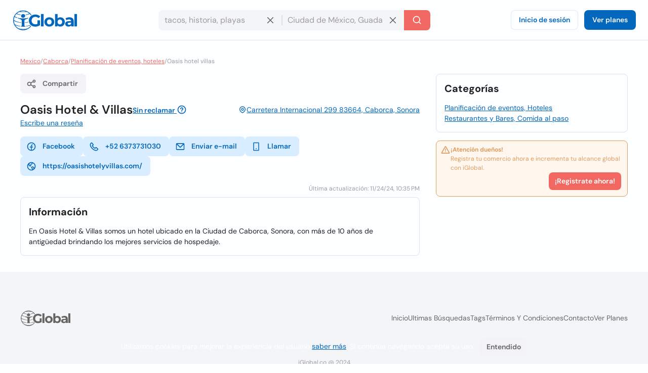

--- FILE ---
content_type: text/html; charset=utf-8
request_url: https://www.iglobal.co/mexico/caborca/oasis-hotel-villas
body_size: 62692
content:
<!DOCTYPE html>
<html lang="es">
    <head>
        
    <meta charset="utf-8"><meta name="robots" content="index,follow"><meta name="googlebot" content="index,follow"><meta name="distribution" content="global"><meta name="audience" content="all"><meta name="viewport" content="width=device-width, minimum-scale=1, initial-scale=1"><meta name="handheldfriendly" content="true"><meta name="twitter:card" content="summary"><meta name="twitter:site" content="@iGlobal_co"><meta name="twitter:title" content="Oasis Hotel & Villas"><meta name="twitter:description" content="En Oasis Hotel & Villas somos un hotel ubicado en la Ciudad de Caborca, Sonora, con más de 10 años de antigüedad brindando los mejores servicios de hospedaje."><meta name="description" content="En Oasis Hotel & Villas somos un hotel ubicado en la Ciudad de Caborca, Sonora, con más de 10 años de antigüedad brindando los mejores servicios de hospedaje."><meta name="language" content="es"><meta name="twitter:image" content="https://www.iglobal.co/assets/common/img/ig_share.png"><meta name="country" content="México"><meta name="geography" content="Caborca, Sonora, México"><meta name="city" content="Caborca"><meta name="geo.placename" content="Caborca, Sonora, México"><meta name="geo.region" content="México"><meta name="geo.position" content="30.71152114868164;-112.13001251220703"><meta name="ICBM" content="30.71152114868164, -112.13001251220703"><meta property="og:url" content="http://www.iglobal.co/mexico/caborca/oasis-hotel-villas"><meta property="og:type" content="business.business"><meta property="og:title" content="Oasis Hotel & Villas"><meta property="og:description" content="En Oasis Hotel & Villas somos un hotel ubicado en la Ciudad de Caborca, Sonora, con más de 10 años de antigüedad brindando los mejores servicios de hospedaje."><meta property="og:image" itemprop="image" content="https://www.iglobal.co/assets/common/img/ig_share.png"><meta property="og:site_name" content="iGlobal.co"><meta property="fb:app_id" content="193003114157834"><meta property="og:locale" content="es"><meta property="og:updated_time" content="11/24/24, 10:35 PM"><meta property="business:contact_data:street_address" content="Carretera Internacional 299, Caborca, Sonora"><meta property="business:contact_data:country_name" content="México"><meta property="place:location:latitude" content="30.71152114868164"><meta property="place:location:longitude" content="-112.13001251220703"><link rel="canonical" href="http://www.iglobal.co/mexico/caborca/oasis-hotel-villas"><meta name="title" content="Oasis Hotel & Villas"><link rel="amphtml" href="http://www.iglobal.co/mexico/caborca/oasis-hotel-villas.amp"><meta property="business:contact_data:postal_code" content="83664">

        <script type="application/ld+json">
{
    "@context": "https://schema.org",
    "@type": "Organization",
    "name": "iGlobal",
    "url": "https://www.iglobal.co",
    "logo": "https://d3q57iis5x407g.cloudfront.net/ig-frontend/img/iglobal_isologo_b_ulqzdu.webp"
}
</script>
        
    <script type="application/ld+json">
{
    "@context": "https://schema.org",
    "@type": "BreadcrumbList",
    "itemListElement": [
        {
            "@type": "ListItem",
            "position": 2,
            "item": {
                "@id": "https://www.iglobal.co/mexico",
                "name": "Mexico"
            }
        },
        {
            "@type": "ListItem",
            "position": 3,
            "item": {
                "@id": "https://www.iglobal.co/mexico/caborca",
                "name": "Caborca"
            }
        },
        {
            "@type": "ListItem",
            "position": 4,
            "item": {
                "@id": "https://www.iglobal.co/mexico/find?city_id=455077&terms=Planificación de eventos, Hoteles&is_category=False",
                "name": "Planificación de eventos, hoteles"
            }
        },
        {
            "@type": "ListItem",
            "position": 5,
            "item": {
                "@id": "https://www.iglobal.co/mexico/caborca/oasis-hotel-villas",
                "name": "Oasis hotel villas"
            }
        }
    ]
}
</script>
    <script type="application/ld+json">
{
    "@context": "https://schema.org",
    "@type": "LocalBusiness",
    "@id": "7922094",
    "name": "Oasis Hotel & Villas",
    "address": {
        "@type": "PostalAddress",
        "streetAddress": "Carretera Internacional 299",
        "addressLocality": "Caborca",
        "postalCode": "83664",
        "addressCountry": "MX"
    },
    "url": "https://www.iglobal.co/mexico/caborca/oasis-hotel-villas",
    "description": "En Oasis Hotel & Villas somos un hotel ubicado en la Ciudad de Caborca, Sonora, con más de 10 años de antigüedad brindando los mejores servicios de hospedaje.",
    "geo": {
        "@type": "GeoCoordinates",
        "latitude": 30.71152114868164,
        "longitude": -112.13001251220703
    }
}
</script>

        
        <link rel="shortcut icon" href="https://d3q57iis5x407g.cloudfront.net/images/favicons/favicon_eknxVLXZ.ico">
        <link rel="apple-touch-icon" sizes="152x152" href="https://d3q57iis5x407g.cloudfront.net/images/favicons/apple-touch-icon_rV1hwnDU.png">
        <link rel="apple-touch-icon" sizes="32x32" href="https://d3q57iis5x407g.cloudfront.net/images/favicons/apple-touch-icon_rV1hwnDU.png">
        <link rel="apple-touch-icon" sizes="16x16" href="https://d3q57iis5x407g.cloudfront.net/images/favicons/apple-touch-icon_rV1hwnDU.png">
        <link rel="mask-icon" href="https://d3q57iis5x407g.cloudfront.net/images/favicons/safari-pinned-tab_Oy0abcB8.svg" color="#0367bd">
        <meta name="apple-mobile-web-app-title" content="iGlobal">
        <meta name="application-name" content="iGlobal">
        <meta name="msapplication-TileColor" content="#0367bd">
        <meta name="theme-color" content="#ffffff">
        <meta name="color-scheme" content="light dark">
        <title>
            
    Oasis Hotel & Villas

        </title>
        
    
            
                
                
                
                <link rel="stylesheet" href="https://d1ph14ogl7so4a.cloudfront.net/static/dist/bundle-944622beb8ea66046ec4e429c039365a.css" type="text/css" media="print" onload="this.media='all'; this.onload=null;">
                
            
        
    <style>
    @charset "UTF-8";@font-face{font-family:'DM Sans';font-style:italic;font-weight:100 1000;font-display:swap;src:url(https://d3q57iis5x407g.cloudfront.net/ig-frontend/fonts/rP2Fp2ywxg089UriCZa4ET-DNl0_glqv3JYE.woff2) format("woff2");unicode-range:U+0100-02AF,U+0304,U+0308,U+0329,U+1E00-1E9F,U+1EF2-1EFF,U+2020,U+20A0-20AB,U+20AD-20C0,U+2113,U+2C60-2C7F,U+A720-A7FF}@font-face{font-family:'DM Sans';font-style:italic;font-weight:100 1000;font-display:swap;src:url(https://d3q57iis5x407g.cloudfront.net/ig-frontend/fonts/rP2Fp2ywxg089UriCZa4Hz-D_QQDG3ERA.woff2) format("woff2");unicode-range:U+0000-00FF,U+0131,U+0152-0153,U+02BB-02BC,U+02C6,U+02DA,U+02DC,U+0304,U+0308,U+0329,U+2000-206F,U+2074,U+20AC,U+2122,U+2191,U+2193,U+2212,U+2215,U+FEFF,U+FFFD}@font-face{font-family:'DM Sans';font-style:normal;font-weight:100 1000;font-display:swap;src:url(https://d3q57iis5x407g.cloudfront.net/ig-frontend/fonts/rP2Hp2ywxg089UriCZ2IHSeH_DY9F8e3I.woff2) format("woff2");unicode-range:U+0100-02AF,U+0304,U+0308,U+0329,U+1E00-1E9F,U+1EF2-1EFF,U+2020,U+20A0-20AB,U+20AD-20C0,U+2113,U+2C60-2C7F,U+A720-A7FF}@font-face{font-family:'DM Sans';font-style:normal;font-weight:100 1000;font-display:swap;src:url(https://d3q57iis5x407g.cloudfront.net/ig-frontend/fonts/rP2Hp2ywxg089UriCZOIHQ_p1ITCCfP.woff2) format("woff2");unicode-range:U+0000-00FF,U+0131,U+0152-0153,U+02BB-02BC,U+02C6,U+02DA,U+02DC,U+0304,U+0308,U+0329,U+2000-206F,U+2074,U+20AC,U+2122,U+2191,U+2193,U+2212,U+2215,U+FEFF,U+FFFD}ul{margin:0 0 16px}*+ul{margin-top:16px}:root{color-scheme:light dark;--color-brand-primary:#0367BD;--color-brand-primary-shade-1:#D8EDFF;--color-brand-primary-shade-2:#035499;--color-brand-primary-shade-3:#02457E;--color-brand-secondary:#F16862;--color-brand-secondary-shade-1:#FFE4E3;--color-brand-secondary-shade-2:#99433F;--color-brand-secondary-shade-3:#7D3633;--color-text-primary:#212121;--color-text-secondary:#656566;--color-text-tertiary:#9D9C9E;--color-background-black:#222;--color-background-white:#FFF;--color-background-grey:#F3F3F5;--color-background-front:#FCFEFF;--color-background-back:#F4F5F6;--color-button-red:#DB3939;--color-button-green:#4DC642;--color-border-inputs:#C8C8CC;--color-border-dividers:#E1E1E5;--color-status-error:#DD6262;--color-status-error-shade-1:#FFEDED;--color-status-error-shade-2:#A84A4A;--color-status-warning:#DD9D62;--color-status-warning-shade-1:#FFF6ED;--color-status-warning-shade-2:#A8714A;--color-status-success:#599926;--color-status-success-shade-1:#E7FCE3;--color-status-success-shade-2:#4AA84F;--color-status-info:#62A2DD;--color-status-info-shade-1:#E9F2FB;--color-status-info-shade-2:#4A7BA8;--color-content-stars:#f3b610;--color-content-announce:#62A2DD;--color-content-announce-shade-1:#E9F2FB;--color-content-recommendation:#FFC700;--color-content-recommendation-shade-1:#FFF9E5;--color-content-promotion:#FF9F59;--color-content-promotion-shade-1:#FFF0E5;--color-content-provider:#263299;--color-content-provider-shade-1:#EDEFFF;--color-content-silver:#999;--color-content-silver-shade-1:#F2F2F2;--color-content-gold:#C6B629;--color-content-gold-shade-1:#FFFBD5;--color-content-diamond:#268B99;--color-content-diamond-shade-1:#E7FDFF;--color-elevation:148,171,194}*{-webkit-box-sizing:border-box;box-sizing:border-box;outline:0}::after,::before{-webkit-box-sizing:border-box;box-sizing:border-box}::-webkit-scrollbar{width:8px;height:8px}::-webkit-scrollbar-track{background:var(--color-border-dividers)}::-webkit-scrollbar-thumb{background-color:var(--color-border-inputs);border-radius:6px;border:1px solid var(--color-border-inputs)}html{font-family:"DM Sans",-apple-system,BlinkMacSystemFont,"Segoe Ui",sans-serif;font-size:14px;font-weight:400;font-variant:lining-nums;line-height:1.5;margin-left:calc(100vw - 100%);margin-right:0}body{background:var(--color-background-front);color:var(--color-text-primary);margin:0;scrollbar-width:thin;scrollbar-color:var(--color-border-inputs) var(--color-border-dividers)}a{color:var(--color-brand-primary);-webkit-text-decoration-skip:objects;text-decoration:underline}a .ig-icon use{fill:var(--color-brand-primary)}hr{clear:both;border:0;border-top:1px solid var(--color-border-dividers);margin:48px auto}img,svg{vertical-align:middle}img{max-width:100%;height:auto;border-style:none;vertical-align:middle}svg:not(:root){overflow:hidden}p,ul{margin:0 0 16px}*+p,*+ul{margin-top:16px}ul li::after,ul li::before{display:none}a,button,input,label{touch-action:manipulation}h5,h6{font-family:"DM Sans",-apple-system,BlinkMacSystemFont,"Segoe Ui",sans-serif;font-weight:700;line-height:1.2;margin:0 0 16px}h5{font-size:1.71429rem}h6{font-size:1.42857rem}.page-container{min-height:calc(100vh - 200px - 80px - 64px);padding-top:32px;padding-bottom:32px}@media (max-width:640px){.page-container{min-height:calc(100vh - 200px - 80px - 32px);padding-top:16px;padding-bottom:16px}}.header{position:sticky;position:-webkit-sticky;top:0;z-index:3;display:flex;align-items:center;justify-content:space-between;min-height:80px;gap:24px;border-bottom:1px solid var(--color-border-dividers);background:var(--color-background-front);padding:0 24px}@media (max-width:960px){.header{padding:8px 16px}.header .header-left-area{grid-column:span 10}.header .header-logo{width:100px}.header .header-right-area{grid-column:span 2}}@media (max-width:640px){.header{padding:8px}.modal .modal-container .modal-content{height:100%}}.header .button-icon.button-plain{box-shadow:none}.header-left-area .header-logo-wrapper{display:flex;align-items:center;gap:8px}.header-left-area .header-logo-wrapper .header-logo{fill:var(--color-brand-primary)}.header-center-area{padding:8px 0}.subscription-block{display:flex;gap:12px;border-radius:8px;border:1px solid var(--color-status-warning);background:var(--color-status-warning-shade-1);font-size:12px;color:var(--color-status-warning);padding:8px 12px;padding-left:8px;padding-bottom:12px}.subscription-block a{color:inherit}.subscription-block .subscription-block-title{font-weight:700}.subscription-block .ig-icon{flex-shrink:0}.subscription-block .ig-icon use{fill:var(--color-status-warning)}.section{position:relative;border-radius:8px;border:1px solid var(--color-border-dividers);background:var(--color-background-front);padding:16px}.section+.section{margin-top:16px}.section .section-title{margin-bottom:16px}.breadcrumbs-wrapper{display:flex;flex-wrap:wrap;gap:0 4px;color:var(--color-text-tertiary);font-size:12px;margin-bottom:16px}.breadcrumbs-wrapper a{color:var(--color-brand-secondary)}.button{display:inline-block;position:relative;min-width:64px;border:0;border-radius:8px;background-color:var(--color-brand-primary);color:var(--color-background-white);font-family:"DM Sans",-apple-system,BlinkMacSystemFont,"Segoe Ui",sans-serif;font-weight:600;line-height:1.36;vertical-align:middle;text-align:center;text-decoration:none;margin:0}.button::-moz-focus-inner{border:0;padding:0}.button.is-expanded{width:100%}.button .ig-icon{transform:rotate(0)}.button .ig-icon use{fill:currentColor}.button+.button{margin-left:8px}.button.button-tinted{background-color:var(--color-brand-primary-shade-1);color:var(--color-brand-primary)}.button.button-plain{box-shadow:inset 0 0 0 1px var(--color-brand-primary-shade-1);background-color:transparent;color:var(--color-brand-primary)}.button.button-icon{min-width:auto;border-radius:8px;padding:8px}.button.button-with-icon{padding-left:44px}.button.button-with-icon .ig-icon{position:absolute;top:50%;left:12px;transform:translateY(-50%)}.button.button-secondary{background:var(--color-brand-secondary);color:var(--color-background-white)}.button.button-color-grey{background:var(--color-background-grey);color:var(--color-text-secondary)}.button.button-color-red{background:var(--color-status-error);color:var(--color-background-white)}.button.button-tinted.button-secondary{background:color-mix(in srgb,var(--color-brand-secondary) 10%,var(--color-background-front));color:var(--color-brand-secondary)}.button.button-tinted.button-color-red{background:color-mix(in srgb,var(--color-status-error) 10%,var(--color-background-front));color:var(--color-status-error)}.button-small{font-size:14px;padding:8px 12px}.button-small.button-with-icon{padding-left:36px}.button-medium{font-size:14px;padding:10px 16px}.button-medium.button-with-icon{padding-left:44px}.button-medium.button-icon{padding:10px}.card-location{display:flex;align-items:flex-start;gap:4px;color:var(--color-text-secondary);font-size:12px}.card-location .ig-icon{flex-shrink:0}.card-location .ig-icon use{fill:var(--color-text-secondary)}.comments-grid{display:grid;grid-template-columns:repeat(6,1fr);gap:24px}.comments-grid .company-profile-comments-rating-wrapper{grid-column:span 2}.comments-grid .company-profile-section-comments{grid-column:span 4}.company-profile-comments-review-wrapper{display:flex;align-items:flex-start;gap:8px}.company-profile-comments-rating{border-radius:4px;border:1px solid var(--color-border-dividers);padding:8px}.company-profile-comments-rating .company-profile-comments-rating-bar{display:flex;align-items:center;gap:8px}.company-profile-comments-rating .company-profile-comments-rating-bar span{flex-basis:70px;flex-shrink:0;color:var(--color-text-secondary);text-align:right}.company-profile-comments-rating .company-profile-comments-rating-bar progress{flex-grow:1;width:100%;border:none;border-radius:8px;height:8px;background:var(--color-border-dividers)}.company-profile-comments-rating .company-profile-comments-rating-bar progress::-moz-progress-bar{border-radius:8px;background:var(--color-brand-primary)}.company-profile-comments-rating .company-profile-comments-rating-bar progress::-webkit-progress-bar{border-radius:8px;background:var(--color-border-dividers)}.company-profile-comments-rating .company-profile-comments-rating-bar progress::-webkit-progress-value{border-radius:8px;background:var(--color-brand-primary)}.company-profile-comments-icon{flex-shrink:0;border-radius:500px;background:var(--color-background-back);padding:8px}.company-profile-comments-icon .ig-icon use{fill:var(--color-text-secondary)}.company-profile-comments-user{display:flex;align-items:center;justify-content:space-between;gap:16px}.company-profile-rating{display:flex;align-items:center}.company-profile-rating{display:flex;align-items:center}.company-profile-rating .ig-icon use{fill:var(--color-content-stars)}.container{display:flow-root;box-sizing:content-box;max-width:1200px;margin-left:auto;margin-right:auto;padding-left:16px;padding-right:16px}.container>:last-child{margin-bottom:0}.cookies-consent{position:fixed;bottom:0;left:0;width:100%;background:color-mix(in srgb,var(--color-background-black) 87%,transparent);color:var(--color-background-white);text-align:center;z-index:1;padding:16px}#copy-to-clipboard-toast{position:fixed;top:8px;left:0;right:0;z-index:9999;display:flex;align-items:center;justify-content:center;gap:8px;width:100%;max-width:360px;border-radius:8px;background:var(--color-status-success-shade-1);box-shadow:0 11px 15px -7px rgba(var(--color-elevation),.2),0 24px 38px 3px rgba(var(--color-elevation),.14),0 9px 46px 8px rgba(var(--color-elevation),.12);color:var(--color-status-success);font-weight:700;text-align:center;margin:0 auto;padding:8px 0;opacity:0;visibility:hidden;transform:translateY(-50%)}#copy-to-clipboard-toast .ig-icon use{fill:var(--color-status-success)}input{font:inherit;color:inherit;margin:0;border:0;border-radius:0;outline:0;appearance:none;-webkit-appearance:none;-moz-appearance:none}input:-webkit-autofill{-webkit-text-fill-color:var(--text-color-primary);-webkit-box-shadow:inset 0 0 0 1000px var(--color-background-back),0 0 0 1px var(--color-border-inputs);box-shadow:inset 0 0 0 1000px var(--color-background-back),0 0 0 1px var(--color-border-inputs);border-radius:8px}input{overflow:visible}input::-webkit-inner-spin-button,input::-webkit-outer-spin-button{-webkit-appearance:none;margin:0}input::-webkit-datetime-edit{height:100%;vertical-align:middle;line-height:40px;padding-top:0}input:-ms-input-placeholder{color:var(--color-text-tertiary)!important}input::-moz-placeholder{color:var(--color-text-tertiary)}input::-webkit-input-placeholder{color:var(--color-text-tertiary)}input{font-family:"DM Sans",-apple-system,BlinkMacSystemFont,"Segoe Ui",sans-serif;outline:0}input{background:var(--color-background-front);height:40px;border:none;border-radius:8px;box-shadow:inset 0 0 0 1px var(--color-border-inputs);caret-color:var(--color-brand-primary);color:var(--color-text-primary);padding:0 12px;width:100%}input.without-border{box-shadow:none!important}label{display:block;color:var(--color-text-secondary);font-size:12px;font-weight:700;text-align:left;margin-bottom:2px;padding:0 4px}.label{display:inline-flex;align-items:center;gap:8px;border-radius:12px}.label .label-title{display:flex;align-items:center;gap:8px;border-radius:12px;background:var(--brand-secondary-shade-1);font-size:10px;font-weight:700;text-align:center;letter-spacing:1px;text-transform:uppercase;padding:4px 8px}.label.label-diamond{color:var(--color-content-diamond)}.label.label-diamond .label-title{background:var(--color-content-diamond-shade-1)}.label.label-success{color:var(--color-status-success)}.label.label-success .label-title{background:var(--color-status-success-shade-1)}.label.label-success.has-value{background:color-mix(in srgb, var(--color-status-success-shade-1) 45%, var(--color-background-front))}.modal{position:fixed;top:0;left:0;z-index:999;display:flex;align-items:center;justify-content:center;width:100vw;height:100vh;background:color-mix(in srgb,var(--color-background-black) 60%,transparent);opacity:0;visibility:hidden;will-change:opacity,transform}.modal .modal-header{display:flex;align-items:center;justify-content:space-between;color:var(--color-text-primary)}.modal .modal-header .modal-title{margin-bottom:0}.modal .modal-header .modal-close{outline:0;appearance:none;border:0;background:0 0;color:inherit}.modal .modal-header .modal-close .ig-icon use{fill:var(--color-text-secondary)}.modal .modal-container{min-width:320px;border-radius:8px;background:var(--color-background-front);box-shadow:0 8px 10px -5px rgba(var(--color-elevation),.2),0 16px 24px 2px rgba(var(--color-elevation),.14),0 6px 30px 5px rgba(var(--color-elevation),.12);color:var(--color-text-primary);opacity:0;visibility:hidden;padding:16px 24px;transform:translateY(-50px);will-change:opacity,transform}.modal .modal-container .modal-content{margin-top:24px}.modal .modal-footer{text-align:right;margin-top:24px}@media (max-width:640px){.comments-grid{grid-template-columns:repeat(1,1fr)}.comments-grid .company-profile-comments-rating-wrapper,.comments-grid .company-profile-section-comments{grid-column:span 1}.modal .modal-container .modal-content{height:100%}.modal .modal-container{display:flex;flex-direction:column;justify-content:space-between;min-width:none;width:100vw;transform:translateY(0)}.modal .modal-footer .button{width:calc(50% - 8px)}}.modal.header-modal{align-items:flex-start}.modal.header-modal .modal-container{border-top-right-radius:0;border-top-left-radius:0}.offcanvas{position:fixed;top:0;left:0;right:0;bottom:0;z-index:4;visibility:hidden;opacity:0}.offcanvas .offcanvas-drawer{width:320px;background:var(--color-background-white);height:100%;transform:translateX(-320px);padding:36px 24px}.offcanvas .offcanvas-overlay{position:fixed;top:0;left:0;z-index:-1;content:"";width:100%;height:100%;background:color-mix(in srgb,var(--color-background-black) 60%,transparent);opacity:0}.offcanvas .offcanvas-header{position:relative;display:flex;align-items:center;justify-content:space-between}.offcanvas .offcanvas-header .offcanvas-logo{fill:var(--color-brand-primary)}.offcanvas .offcanvas-header .offcanvas-close{position:absolute;top:-8px;right:-8px}.offcanvas .offcanvas-header .offcanvas-close use{fill:var(--color-text-secondary)}.offcanvas .offcanvas-content{padding-top:24px}.header-search-wrapper{display:flex;align-items:center;justify-content:center}.header-search-wrapper input,.header-search-wrapper li{font-size:16px}.header-search-wrapper input{background:var(--color-background-back);border-top-right-radius:0;border-bottom-right-radius:0;padding-right:40px}.header-search-wrapper .input-deleter{position:absolute;top:50%;right:12px;transform:translateY(-50%);border-radius:50%}.header-search-wrapper .input-deleter use{fill:var(--color-text-secondary)}.header-search-wrapper .search-query-delete{position:relative;width:100%}.header-search-wrapper .search-query-delete::after{content:"";position:absolute;top:50%;left:100%;z-index:1;width:2px;height:50%;background:var(--color-border-dividers);transform:translateY(-50%)}.header-search-wrapper .search-location{position:relative;width:100%}.header-search-wrapper .search-location .search-location-input{border:1px solid transparent;border-left:0;width:100%;border-radius:0}.header-search-wrapper .search-submitter{min-width:auto;border-top-left-radius:0;border-bottom-left-radius:0;line-height:1}.header-search-wrapper .search-options{position:absolute;top:100%;left:0;z-index:1;width:100%;border-radius:8px;background:var(--color-background-front);color:var(--color-text-primary);margin-top:2px;overflow-x:hidden;overflow-y:auto;max-height:300px;visibility:hidden;opacity:0;box-shadow:0 5px 5px -3px rgba(var(--color-elevation),.2),0 8px 10px 1px rgba(var(--color-elevation),.14),0 3px 14px 2px rgba(var(--color-elevation),.12)}.header-search-wrapper .search-options .clean-history .button,.header-search-wrapper .search-options .use-location .button{border-radius:0}@media (max-width:960px){.header-search-wrapper{flex-direction:column;gap:8px}.header-search-wrapper input{border-radius:8px}.header-search-wrapper .search-query-delete::after{display:none}.header-search-wrapper .search-location .search-location-input{border-radius:8px}.header-search-wrapper .search-submitter{width:100%;border-radius:8px}}.flex{display:flex}.flex-space-between{justify-content:space-between!important}.flex-middle{align-items:center!important}.flex-wrap{flex-wrap:wrap}.flex-1{flex:1 0 auto}.flex-grow{flex-grow:1}.flex-shrink{flex-shrink:0}.flex-gap-8{gap:8px}.flex-column{flex-direction:column}.flex-self-bottom{align-self: flex-end !important}.text-small{font-size:12px;line-height:1.5}.text-base{font-size:14px;line-height:1.5}.font-weight-bold{font-weight:700}.font-style-italic{font-style:italic!important}.text-color-secondary{color:var(--color-text-secondary)!important}.text-color-disabled{color:var(--color-text-tertiary)!important}.text-align-right{text-align:right!important}.link-reset{color:inherit;text-decoration:none}.display-block{display:block!important}.hidden{display:none!important;visibility:hidden!important}.clear-ul{list-style:none;margin:0;padding:0}.margin-top-small{margin-top:16px!important}.margin-top-xxsmall{margin-top:4px!important}.margin-bottom-xsmall{margin-bottom:8px!important}.margin-left-xsmall{margin-left:8px!important}.margin-bottom-small{margin-bottom:16px!important}.margin-top-medium{margin-top:24px!important}.margin-medium{margin:24px}*+.margin-medium{margin:24px!important}.margin-remove{margin:0!important}.margin-remove-bottom{margin-bottom:0!important}.margin-remove-horizontal{margin-left:0!important;margin-right:0!important}@media (prefers-color-scheme:dark){:root{--color-brand-primary:#1885E3;--color-brand-primary-shade-1:#22394D;--color-brand-primary-shade-3:#1D3142;--color-brand-secondary:#F16862;--color-brand-secondary-shade-1:#592F2E;--color-brand-secondary-shade-3:#4D2828;--color-text-primary:#E2E2E3;--color-text-secondary:#ABABAE;--color-text-tertiary:#7D7C82;--color-background-grey:#363540;--color-background-front:#2D2C36;--color-background-back:#27262E;--color-border-inputs:#585769;--color-border-dividers:#43424F;--color-status-error:#F64868;--color-status-error-shade-1:#4D2A30;--color-status-error-shade-2:#A83147;--color-status-warning:#F68848;--color-status-warning-shade-1:#4D372A;--color-status-warning-shade-2:#A85D31;--color-status-success:#66C872;--color-status-success-shade-1:#2A4D2E;--color-status-success-shade-2:#4AA855;--color-status-info:#588AF5;--color-status-info-shade-1:#2A3C4D;--color-status-info-shade-2:#3D5FA8;--color-content-stars:#f3b610;--color-content-announce:#6D9AA8;--color-content-announce-shade-1:#303E4D;--color-content-recommendation:#CCA72B;--color-content-recommendation-shade-1:#554F3C;--color-content-promotion:#CC8D63;--color-content-promotion-shade-1:#685546;--color-content-provider:#8894FF;--color-content-provider-shade-1:#464868;--color-content-silver:#A4A4A4;--color-content-silver-shade-1:#404040;--color-content-gold:#E1CE25;--color-content-gold-shade-1:#3C3914;--color-content-diamond:#2DB1C4;--color-content-diamond-shade-1:#153C40;--color-elevation:20,20,20}}.company-profile-main-wrapper{display:grid;grid-template-columns:repeat(12,1fr);gap:32px}.company-profile-main-wrapper .company-profile-wrapper{grid-column:span 8}.company-profile-main-wrapper .company-profile-sidebar-wrapper{grid-column:span 4}@media (max-width:960px){.company-profile-main-wrapper{grid-template-columns:repeat(1,1fr)}.company-profile-main-wrapper .company-profile-sidebar-wrapper,.company-profile-main-wrapper .company-profile-wrapper{grid-column:span 1}}.company-profile-info-image-wrapper{position:relative;border-radius:8px;overflow:hidden}.company-profile-info-image-wrapper .company-profile-share-button{position:absolute;top:16px;right:16px}.company-profile-info-image-wrapper .company-profile-label{position:absolute;bottom:0;right:0;left:0}.company-profile-info-image-wrapper .company-profile-label .label-title{border-radius:0;justify-content:center}.company-profile-info-image-wrapper.without-storefront-pic{display:flex;align-items:flex-start;justify-content:space-between}.company-profile-info-image-wrapper.without-storefront-pic .company-profile-share-button{position:relative;top:unset;right:unset}.company-profile-info-image-wrapper.without-storefront-pic .company-profile-label{position:relative;bottom:unset;left:unset;right:unset}.company-profile-info-image-wrapper.without-storefront-pic .company-profile-label .label-title{border-radius:12px}.company-profile-main-image{height:190px}.company-profile-main-image .company-profile-storefront{width:100%;height:100%;object-fit:cover}.company-profile-main-image .company-profile-logo{position:absolute;top:16px;left:16px;width:72px;height:72px;border-radius:8px;border:1px solid var(--color-border-dividers);overflow:hidden;object-fit:cover}@media (max-width:640px){.company-profile-main-image{height:130px}.company-profile-main-image .company-profile-logo{top:8px;left:8px}.company-profile-info-image-wrapper .company-profile-share-button{top:8px;right:8px}}.company-profile-info-header-wrapper{padding-top:16px}.company-profile-name-wrapper{display:flex;align-items:center;justify-content:space-between;flex-wrap:wrap;gap:4px 16px}.company-profile-name{display:flex;align-items:center;flex-wrap:wrap;gap:0 8px;font-size:1.71429rem}.company-profile-rating-wrapper{display:flex;align-items:center;flex-wrap:wrap;gap:0 8px}.company-profile-rating-wrapper .company-profile-rating{display:inline-flex;align-items:center}.company-profile-rating-wrapper .company-profile-rating .ig-icon use{fill:var(--color-content-stars)}.company-profile-comments-message{word-break: break-all}.company-profile-contact-options-wrapper{display:flex;align-items:center;flex-wrap:wrap;gap:8px;padding:16px 0}.company-profile-special-offer{animation:.5s shake}@keyframes shake{0%,100%{transform:translateX(0)}10%{transform:translateX(-9px)}20%{transform:translateX(8px)}30%{transform:translateX(-7px)}40%{transform:translateX(6px)}50%{transform:translateX(-5px)}60%{transform:translateX(4px)}70%{transform:translateX(-3px)}80%{transform:translateX(2px)}90%{transform:translateX(-1px)}}.company-profile-open-hours-item{display:flex;align-items:flex-start;justify-content:space-between;gap:8px}.company-profile-open-hours-item+.company-profile-open-hours-item{margin-top:8px}.company-profile-open-hours-item .company-profile-item-title{font-weight:700}.company-profile-open-hours-item .company-profile-item-time{text-align:right}.share-modal .modal-content-copy-to-clipboard{display:flex;align-items:center;gap:8px}.visible{visibility:visible!important}@media(min-width:640px){.visible\@s{display:none!important}}@media(min-width:960px){.visible\@m{display:none!important}}@media(min-width:1200px){.visible\@l{display:none!important}}@media(min-width:1440px){.visible\@xl{display:none!important}}@media(max-width:639px){.hidden\@s{display:none!important}}@media(max-width:959px){.hidden\@m{display:none!important}}@media(max-width:1199px){.hidden\@l{display:none!important}}@media(max-width:1439px){.hidden\@xl{display:none!important}}.unclaimed-container{position:relative;display:inline-block;vertical-align:text-top;margin-bottom:4px;&:hover{.unclaimed-info{display:block}}.unclaimed-link{font-size:14px;.ig-icon{vertical-align:text-bottom;use{fill:currentColor}}}.unclaimed-info{display:none;position:absolute;bottom:100%;left:50%;z-index:1;width:230px;border-radius:4px;background:var(--color-background-black);color:var(--color-background-white);font-size:4px;font-weight:normal;padding:4px 8px;transform:translateX(-50%)}}.footer,.footer .footer-content{align-items:center;display:flex}.footer{justify-content:space-around;flex-direction:column;min-height:200px;background:var(--color-background-back);padding:12px 0}.footer .footer-content{justify-content:space-between;flex-grow:1;gap:40px;width:calc(100% - 80px)}.footer .footer-content .footer-links-wrapper{display:flex;align-items:center;justify-content:flex-end;flex-wrap:wrap;gap:4px 24px}.footer .footer-content .footer-links-wrapper a{color:var(--color-text-secondary);text-decoration:none;text-transform:capitalize}@media (max-width:640px){.footer .footer-content{flex-direction:column;flex-grow:0;gap:20px}.footer .footer-content .footer-links-wrapper{justify-content:center}}.footer .footer-logo{flex-shrink:0}.footer .footer-logo .ig-icon use{fill:var(--color-text-secondary)}.footer .footer-copyright{color:var(--color-text-tertiary);font-size:12px;text-align:center}.offcanvas{position:fixed;top:0;left:0;right:0;bottom:0;z-index:4;visibility:hidden;opacity:0}.offcanvas .offcanvas-drawer{width:320px;background:var(--color-background-front);height:100%;transform:translateX(-320px);transition:transform .25s cubic-bezier(.785, .135, .15, .86);padding:36px 24px}.offcanvas .offcanvas-overlay{position:fixed;top:0;left:0;z-index:-1;content:"";width:100%;height:100%;background:color-mix(in srgb,var(--color-background-black) 60%,transparent);opacity:0;transition:opacity .2s linear}.offcanvas .offcanvas-header{position:relative;display:flex;align-items:center;justify-content:space-between}.offcanvas .offcanvas-header .offcanvas-logo{fill:var(--color-brand-primary)}.offcanvas .offcanvas-header .offcanvas-close{position:absolute;top:-8px;right:-8px;cursor:pointer}.offcanvas .offcanvas-header .offcanvas-close use{fill:var(--color-text-secondary)}.offcanvas .offcanvas-header .offcanvas-close:hover use{fill:var(--color-text-primary)}.offcanvas .offcanvas-content{padding-top:24px}.offcanvas.is-open{visibility:visible!important;opacity:1!important}.offcanvas.is-open .offcanvas-drawer{transform:translateX(0)}.offcanvas.is-open .offcanvas-overlay{opacity:1}
    </style>
    
        <link rel="stylesheet" href="https://d1ph14ogl7so4a.cloudfront.net/static/dist/profile-eb2699489b768905331bec97b6674d69.css" type="text/css" media="print" onload="this.media='all'; this.onload=null;">
    
    

        
    

    </head>
    <body class="main-page">
        <div>
            
                <div class="offcanvas" style="visibility: hidden; opacity: 0;">
    <div class="offcanvas-drawer">
        <div class="offcanvas-header">
            <a href="https://www.iglobal.co" aria-label="Logo">
                <svg class="offcanvas-logo" width="130" height="40" viewBox="0 0 527 166">
                    <use href="/static/img/icons-5df8158e975eac568610bfed1927ea4b.svg#ig-logo"></use>
                </svg>
            </a>
            <svg class="ig-icon offcanvas-close" width="20" height="20" viewBox="0 0 24 24">
                <use href="/static/img/icons-5df8158e975eac568610bfed1927ea4b.svg#ig-times"></use>
            </svg>
        </div>
        <div class="offcanvas-content">
            <div><div class="user-log-wrapper">
    <a href="https://app.iglobal.co/auth/login?language_iso=es&country_iso=MX" target="_blank" class="button button-medium button-plain" id="login">Inicio de sesión</a>
    <a href="https://www.iglobal.co?language_iso=es#plans" class="button button-medium" id="see-plans">Ver planes</a>
</div></div>
            <hr class="margin-medium margin-remove-horizontal" />
            <a class="link-reset display-block margin-bottom-small" href="https://www.iglobal.co/mexico/latest/searches">Ultimas búsquedas</a>
            <a class="link-reset display-block margin-bottom-small" href="https://www.iglobal.co/mexico/tags/A">Tags</a>
            <hr class="margin-medium margin-remove-horizontal" />
            <a class="link-reset display-block margin-bottom-small" href="https://www.iglobal.co/tos">Términos y condiciones</a>
            <a class="link-reset display-block" href="https://www.iglobal.co/mexico/report">Contacto</a>
        </div>
    </div>
    <div class="offcanvas-overlay"></div>
</div>
<div id="header" class="header">
    <div class="header-left-area">
        <div class="header-logo-wrapper">
            <button class="button button-medium button-plain button-icon header-button visible@m" aria-label="Abrir">
                <svg class="ig-icon" width="20" height="20" viewBox="0 0 24 24">
                    <use href="/static/img/icons-5df8158e975eac568610bfed1927ea4b.svg#ig-menu"></use>
                </svg>
            </button>
            <a href="https://www.iglobal.co" aria-label="Logo">
                <svg class="header-logo" width="130" height="40" viewBox="0 0 527 166">
                    <use href="/static/img/icons-5df8158e975eac568610bfed1927ea4b.svg#ig-logo"></use>
                </svg>
            </a>
        </div>
    </div>
    <div class="header-center-area hidden@m">
        
        <div class="header-search-wrapper ">
        <div class="search-query-delete">
            <input class="search-query without-border" placeholder="tacos, historia, playas" data-options="recent-searches-options"/>
            <svg class="ig-icon input-deleter search-query-deleter" width="20" height="20">
                <use href="/static/img/icons-5df8158e975eac568610bfed1927ea4b.svg#ig-times"> </use>
            </svg>
            <ul class="clear-ul search-recent-results-options search-options" id="recent-searches-options">
                <li class="clean-history hidden">
                    <button class="button button-tinted button-color-red button-small button-with-icon is-expanded">
                            <svg class="ig-icon company-profile-location-icon" width="20" height="20" viewBox="0 0 24 24">
                                <use href="/static/img/icons-5df8158e975eac568610bfed1927ea4b.svg#ig-trash-bin"></use>
                            </svg>
                        Borrar historial
                    </button>
                </li>
            </ul>
        </div>
        <div class="search-location">
            <input class="search-location-input without-border" placeholder="Ciudad de México, Guadalajara, Cancún" data-options="location-options"/>
            <svg class="ig-icon input-deleter search-location-deleter" width="20" height="20">
                <use href="/static/img/icons-5df8158e975eac568610bfed1927ea4b.svg#ig-times"></use>
            </svg>
            <ul class="clear-ul search-location-options search-options" id="location-options">
                
                    <li class="use-location">
                        <button class="button button-color-grey button-small button-with-icon is-expanded search-current-location" name="current location">
                            <svg class="ig-icon company-profile-location-icon" width="20" height="20" viewBox="0 0 24 24">
                                <use href="/static/img/icons-5df8158e975eac568610bfed1927ea4b.svg#ig-map-pin"></use>
                            </svg>
                            Ubicación actual
                        </button>
                    </li>
                
            </ul>
        </div>
        <button class="button button-secondary button-medium search-submitter" aria-label="Buscar">
            <svg width="20" height="20" viewBox="0 0 24 24" class="ig-icon">
                <use href="/static/img/icons-5df8158e975eac568610bfed1927ea4b.svg#ig-search"></use>
            </svg>
            <span class="visible@m margin-left-xsmall">Buscar</span>
        </button>
    </div>
    

    </div>
    <div class="header-right-area text-align-right flex-shrink">
        <div class="hidden@m"><div class="user-log-wrapper">
    <a href="https://app.iglobal.co/auth/login?language_iso=es&country_iso=MX" target="_blank" class="button button-medium button-plain" id="login">Inicio de sesión</a>
    <a href="https://www.iglobal.co?language_iso=es#plans" class="button button-medium" id="see-plans">Ver planes</a>
</div></div>
        <button class="button button-medium button-plain button-icon visible@m" aria-label="Buscar" data-modal="modal-search">
            <svg class="ig-icon" width="20" height="20">
                <use href="/static/img/icons-5df8158e975eac568610bfed1927ea4b.svg#ig-search"></use>
            </svg>
        </button>
        <div class="modal header-modal" id="modal-search" style="opacity:0; visibility:hidden">
            <div class="modal-container">
                <div class="modal-header">
                    <h5 class="modal-title">Buscar</h5>
                    <button class="modal-exit modal-close" aria-label="Cerrar">
                        <svg class="ig-icon" width="20" height="20">
                            <use href="/static/img/icons-5df8158e975eac568610bfed1927ea4b.svg#ig-times"></use>
                        </svg>
                    </button>
                </div>
                <div class="modal-content">
                    
                    <div class="header-search-wrapper ">
        <div class="search-query-delete">
            <input class="search-query without-border" placeholder="tacos, historia, playas" data-options="recent-searches-options"/>
            <svg class="ig-icon input-deleter search-query-deleter" width="20" height="20">
                <use href="/static/img/icons-5df8158e975eac568610bfed1927ea4b.svg#ig-times"> </use>
            </svg>
            <ul class="clear-ul search-recent-results-options search-options" id="recent-searches-options">
                <li class="clean-history hidden">
                    <button class="button button-tinted button-color-red button-small button-with-icon is-expanded">
                            <svg class="ig-icon company-profile-location-icon" width="20" height="20" viewBox="0 0 24 24">
                                <use href="/static/img/icons-5df8158e975eac568610bfed1927ea4b.svg#ig-trash-bin"></use>
                            </svg>
                        Borrar historial
                    </button>
                </li>
            </ul>
        </div>
        <div class="search-location">
            <input class="search-location-input without-border" placeholder="Ciudad de México, Guadalajara, Cancún" data-options="location-options"/>
            <svg class="ig-icon input-deleter search-location-deleter" width="20" height="20">
                <use href="/static/img/icons-5df8158e975eac568610bfed1927ea4b.svg#ig-times"></use>
            </svg>
            <ul class="clear-ul search-location-options search-options" id="location-options">
                
                    <li class="use-location">
                        <button class="button button-color-grey button-small button-with-icon is-expanded search-current-location" name="current location">
                            <svg class="ig-icon company-profile-location-icon" width="20" height="20" viewBox="0 0 24 24">
                                <use href="/static/img/icons-5df8158e975eac568610bfed1927ea4b.svg#ig-map-pin"></use>
                            </svg>
                            Ubicación actual
                        </button>
                    </li>
                
            </ul>
        </div>
        <button class="button button-secondary button-medium search-submitter" aria-label="Buscar">
            <svg width="20" height="20" viewBox="0 0 24 24" class="ig-icon">
                <use href="/static/img/icons-5df8158e975eac568610bfed1927ea4b.svg#ig-search"></use>
            </svg>
            <span class="visible@m margin-left-xsmall">Buscar</span>
        </button>
    </div>
    

                </div>
            </div>
        </div>
    </div>
</div>
            
            
    <div class="page-container container">
        <div class="breadcrumbs-wrapper">
            <a href="https://www.iglobal.co/mexico"
               title="Empresas y negocios en Mexico">Mexico</a>
        
        /
            <a href="https://www.iglobal.co/mexico/caborca"
               title="Empresas y negocios en Caborca">Caborca</a>
        
        /
            <a href="https://www.iglobal.co/mexico/find?city_id=455077&terms=Planificación de eventos, Hoteles&is_category=False"
               title="Planificación de eventos, Hoteles en Caborca">Planificación de eventos, hoteles</a>
        
        /
            <span>Oasis hotel villas</span>
        
        </div>
        <div class="company-profile-main-wrapper">
            <div class="company-profile-wrapper">
                <div class="company-profile">
                    <div class="company-profile-info-image-wrapper without-storefront-pic  without-profile-pic without-label">
    

    

    
    <button data-gatrack="button:share:profile" data-modal="modal-share" class="button button-color-grey button-medium button-with-icon company-profile-share-button gatrack has-icon _provider_track" data-target="share button">
        <svg class="ig-icon" width="20" height="20">
            <use href="/static/img/icons-5df8158e975eac568610bfed1927ea4b.svg#ig-share"></use>
        </svg>
        Compartir
    </button>
    
    <div class="modal share-modal" id="modal-share" style="opacity:0; visibility:hidden">
    <div class="modal-container">
        <div class="modal-header">
            <h5 class="modal-title">Compartir negocio</h5>
            <button class="modal-exit modal-close" aria-label="Cerrar">
                <svg class="ig-icon" width="20" height="20" viewBox="0 0 24 24">
                    <use href="/static/img/icons-5df8158e975eac568610bfed1927ea4b.svg#ig-times"></use>
                </svg>
            </button>
        </div>
        <div class="modal-content">
            <div>
                <a href="https://www.facebook.com/sharer/sharer.php?u=https://www.iglobal.co/mexico/caborca/oasis-hotel-villas&quote=Check this company profile!" class="button button-secondary button-tinted button-icon" target="_blank" rel="noopener noreferrer" title="Facebook" aria-label="Facebook">
                    <svg class="ig-icon" width="20" height="20" viewBox="0 0 24 24">
                        <use href="/static/img/icons-5df8158e975eac568610bfed1927ea4b.svg#ig-facebook"></use>
                    </svg>
                </a>
                <a href="https://twitter.com/intent/tweet?text=Check this company profile!&url=https://www.iglobal.co/mexico/caborca/oasis-hotel-villas" class="button button-secondary button-tinted button-icon" target="_blank" rel="noopener noreferrer" title="Twitter" aria-label="Twitter">
                    <svg class="ig-icon" width="20" height="20" viewBox="0 0 24 24">
                        <use href="/static/img/icons-5df8158e975eac568610bfed1927ea4b.svg#ig-twitter"></use>
                    </svg>
                </a>
                <a href="https://www.linkedin.com/sharing/share-offsite/?url=https://www.iglobal.co/mexico/caborca/oasis-hotel-villas" class="button button-secondary button-tinted button-icon" target="_blank" rel="noopener noreferrer" title="Linkedin" aria-label="Linkedin">
                    <svg class="ig-icon" width="20" height="20" viewBox="0 0 24 24">
                        <use href="/static/img/icons-5df8158e975eac568610bfed1927ea4b.svg#ig-linkedin"></use>
                    </svg>
                </a>
                <a href="https://wa.me/?text=Check this company profile! https://www.iglobal.co/mexico/caborca/oasis-hotel-villas" class="button button-secondary button-tinted button-icon" target="_blank" rel="noopener noreferrer" title="Whatsapp" aria-label="Whatsapp">
                    <svg class="ig-icon" width="20" height="20" viewBox="0 0 24 24">
                        <use href="/static/img/icons-5df8158e975eac568610bfed1927ea4b.svg#ig-whatsapp"></use>
                    </svg>
                </a>
                <a href="https://t.me/share/url?url=https://www.iglobal.co/mexico/caborca/oasis-hotel-villas&text=Check this company profile!" class="button button-secondary button-tinted button-icon" target="_blank" rel="noopener noreferrer" title="Telegram" aria-label="Telegram">
                    <svg class="ig-icon" width="20" height="20" viewBox="0 0 24 24">
                        <use href="/static/img/icons-5df8158e975eac568610bfed1927ea4b.svg#ig-telegram"></use>
                    </svg>
                </a>
            </div>
            <div class="margin-top-medium">
                <label>O copiar enlace</label>
                <div class="modal-content-copy-to-clipboard">
                    <input type="text" id="clipboard-input" data-value="https://www.iglobal.co/mexico/caborca/oasis-hotel-villas" value="https://www.iglobal.co/mexico/caborca/oasis-hotel-villas" readonly/>
                    <button class="button button-secondary button-tinted button-icon" id="clipboard-button" data-copy="clipboard-input" aria-label="Copiar al portapapeles">
                        <svg class="ig-icon" width="20" height="20" viewBox="0 0 24 24">
                            <use href="/static/img/icons-5df8158e975eac568610bfed1927ea4b.svg#ig-copy"></use>
                        </svg>
                    </button>
                </div>
            </div>
        </div>
        <div class="modal-footer">
            <button class="button button-medium modal-exit" role="button" tabindex="0" aria-label="Cerrar">
                Cerrar
            </button>
        </div>
    </div>
</div>
</div>
<div class="company-profile-info-header-wrapper">
    <div class="company-profile-name-wrapper">
        <h1 class="company-profile-name margin-remove">
            Oasis Hotel & Villas
            
                <div class="unclaimed-container">
                    <a href="https://app.iglobal.co/auth/signup?language_iso=es&country_iso=MX&company_hash=OLYER9&company_name=Oasis Hotel & Villas " target="_blank" class="unclaimed-link">
                        <span>Sin reclamar</span>
                        <svg class="ig-icon" width="20" height="20" viewBox="0 0 24 24">
                            <use href="/static/img/icons-5df8158e975eac568610bfed1927ea4b.svg#ig-question-circle"></use>
                        </svg>
                    </a>
                    <div class="unclaimed-info">
                        Este negocio aún no ha sido reclamado por el propietario o un representante. Reclamar este negocio
                    </div>
                </div>
            
            
        </h1>

        
            
                <a href="https://www.google.com/maps/search/?api=1&query=30.71152114868164%2C-112.13001251220703" target="_blank" class="card-location text-base is-link">
                    <svg class="ig-icon" width="16" height="16" viewBox="0 0 24 24" style="margin-top: 2px">
                        <use href="/static/img/icons-5df8158e975eac568610bfed1927ea4b.svg#ig-map-pin"></use>
                    </svg>
                    <span class="">
                        Carretera Internacional 299 83664, Caborca, Sonora
                    </span>
                </a>
            
        
    </div>

    <div class="company-profile-rating-wrapper">
        
        <a href="https://www.iglobal.co/mexico/caborca/oasis-hotel-villas/writereview" class="company-profile-rating-write"><span>Escribe una reseña</span></a>
    </div>
</div>
                    <div class="company-profile-contact-options-wrapper">
                    
                        
    <a href="https://www.facebook.com/HotelOasisCaborca/" class="button button-medium button-tinted button-with-icon margin-remove">
        <svg class="ig-icon" width="20" height="20" viewBox="0 0 24 24">
            <use href="/static/img/icons-5df8158e975eac568610bfed1927ea4b.svg#ig-facebook"></use>
        </svg>
        Facebook
    </a>

    <a href="tel:6373731030" class="button button-medium button-tinted button-with-icon margin-remove">
        <svg class="ig-icon" width="20" height="20" viewBox="0 0 24 24">
            <use href="/static/img/icons-5df8158e975eac568610bfed1927ea4b.svg#ig-phone"></use>
        </svg>
        +52 6373731030
    </a>

                    
                    
    
        <a href="mailto:oasis_gerencia@hotmail.com" rel="noreferrer noopener" class="button button-medium button-tinted button-with-icon margin-remove" target="_blank" aria-label="Enviar e-mail">
            <svg class="ig-icon" width="20" height="20" viewBox="0 0 24 24">
                <use href="/static/img/icons-5df8158e975eac568610bfed1927ea4b.svg#ig-email"></use>
            </svg>
            Enviar e-mail
        </a>
    

    
        <a href="tel:6371341394" rel="noreferrer noopener" class="button button-medium button-tinted button-with-icon margin-remove" target="_blank" aria-label="Llamar">
            <svg class="ig-icon" width="20" height="20" viewBox="0 0 24 24">
                <use href="/static/img/icons-5df8158e975eac568610bfed1927ea4b.svg#ig-mobile"></use>
            </svg>
            Llamar
        </a>
    

    
        <div class="button button-medium button-tinted button-with-icon margin-remove">
            <svg class="ig-icon" width="20" height="20" viewBox="0 0 24 24">
                <use href="/static/img/icons-5df8158e975eac568610bfed1927ea4b.svg#ig-website"></use>
            </svg>
            https://oasishotelyvillas.com/
        </div>
    



                    </div>
                    <div class="text-small text-color-disabled text-align-right margin-bottom-xsmall">Última actualización: 11/24/24, 10:35 PM</div>
                </div>

                <div class="company-profile-sidebar-wrapper margin-bottom-small visible@m">
                    <div class="company-profile-sidebar">
    
    
    
        <div class="section margin-bottom-small">
            <h6 class="section-title">Categorías</h6>
            
                <span class="label">
                    <a href="https://www.iglobal.co/mexico/find?city_id=455077&terms=Planificación de eventos, Hoteles&is_category=True" title="Planificación de eventos, Hoteles en Caborca" class="company-profile-additional-info-item-content">Planificación de eventos, Hoteles</a>
                </span>
            
                <span class="label">
                    <a href="https://www.iglobal.co/mexico/find?city_id=455077&terms=Restaurantes y Bares, Comida al paso&is_category=True" title="Restaurantes y Bares, Comida al paso en Caborca" class="company-profile-additional-info-item-content">Restaurantes y Bares, Comida al paso</a>
                </span>
            
        </div>
    
    <div class="hidden@m">
        <div class="subscription-block">
    <svg class="ig-icon" width="20" height="20" viewBox="0 0 24 24">
        <use href="/static/img/icons-5df8158e975eac568610bfed1927ea4b.svg#ig-alert"></use>
    </svg>
    <div class="flex flex-column flex-gap-8 flex-grow">
        <div class="subscription-block-header">
            <div class="subscription-block-title">¡Atención dueños!</div>
            Registra tu comercio ahora e incrementa tu alcance global con iGlobal.
        </div>
        <a href="https://www.iglobal.co?language_iso=es&country_iso=MX#plans" class="button button-small button-secondary flex-self-bottom">¡Registrate ahora!</a>
    </div>
</div>
    </div>
</div>
                </div>

                
                    <div class="section"><h6 class="section-title">Información</h6>

<p class="margin-remove-bottom">En Oasis Hotel & Villas somos un hotel ubicado en la Ciudad de Caborca, Sonora, con más de 10 años de antigüedad brindando los mejores servicios de hospedaje.</p></div>
                
                
                
                
                
                

                 <div class="visible@m margin-top-small">
                    <div class="subscription-block">
    <svg class="ig-icon" width="20" height="20" viewBox="0 0 24 24">
        <use href="/static/img/icons-5df8158e975eac568610bfed1927ea4b.svg#ig-alert"></use>
    </svg>
    <div class="flex flex-column flex-gap-8 flex-grow">
        <div class="subscription-block-header">
            <div class="subscription-block-title">¡Atención dueños!</div>
            Registra tu comercio ahora e incrementa tu alcance global con iGlobal.
        </div>
        <a href="https://www.iglobal.co?language_iso=es&country_iso=MX#plans" class="button button-small button-secondary flex-self-bottom">¡Registrate ahora!</a>
    </div>
</div>
                </div>
            </div>

            <div class="company-profile-sidebar-wrapper hidden@m">
                <div class="company-profile-sidebar">
    
    
    
        <div class="section margin-bottom-small">
            <h6 class="section-title">Categorías</h6>
            
                <span class="label">
                    <a href="https://www.iglobal.co/mexico/find?city_id=455077&terms=Planificación de eventos, Hoteles&is_category=True" title="Planificación de eventos, Hoteles en Caborca" class="company-profile-additional-info-item-content">Planificación de eventos, Hoteles</a>
                </span>
            
                <span class="label">
                    <a href="https://www.iglobal.co/mexico/find?city_id=455077&terms=Restaurantes y Bares, Comida al paso&is_category=True" title="Restaurantes y Bares, Comida al paso en Caborca" class="company-profile-additional-info-item-content">Restaurantes y Bares, Comida al paso</a>
                </span>
            
        </div>
    
    <div class="hidden@m">
        <div class="subscription-block">
    <svg class="ig-icon" width="20" height="20" viewBox="0 0 24 24">
        <use href="/static/img/icons-5df8158e975eac568610bfed1927ea4b.svg#ig-alert"></use>
    </svg>
    <div class="flex flex-column flex-gap-8 flex-grow">
        <div class="subscription-block-header">
            <div class="subscription-block-title">¡Atención dueños!</div>
            Registra tu comercio ahora e incrementa tu alcance global con iGlobal.
        </div>
        <a href="https://www.iglobal.co?language_iso=es&country_iso=MX#plans" class="button button-small button-secondary flex-self-bottom">¡Registrate ahora!</a>
    </div>
</div>
    </div>
</div>
            </div>
        </div>
    </div>
    <div id="copy-to-clipboard-toast">
        <svg class="ig-icon" width="24" height="24" viewBox="0 0 24 24">
            <use href="/static/img/icons-5df8158e975eac568610bfed1927ea4b.svg#ig-check-circle"></use>
        </svg>
        Copiado al portapapeles!
    </div>

        </div>
        
            <div class="footer">
    <div class="footer-content container">
        <div class="footer-logo">
            <svg class="ig-icon" width="100" height="31" viewBox="0 0 527 166">
                <use href="/static/img/icons-5df8158e975eac568610bfed1927ea4b.svg#ig-logo"></use>
            </svg>
        </div>
        <div class="footer-links-wrapper">
            
                <a href="https://www.iglobal.co/mexico/">Inicio</a>
                <a href="https://www.iglobal.co/mexico/latest/searches">Ultimas búsquedas</a>
                <a href="https://www.iglobal.co/mexico/tags/A">Tags</a>
            

            <a href="https://www.iglobal.co/tos">Términos y condiciones</a>
            <a href="https://www.iglobal.co/mexico/report?language_iso=es">Contacto</a>
            <a href="https://www.iglobal.co?language_iso=es#plans">Ver planes</a>
        </div>
    </div>
    <div class="footer-copyright">iGlobal.co @ 2024</div>
</div>
        
        
    <div class="cookies-consent">Utilizamos cookies para mejorar la experiencia del usuario <a href="/cookies-policy">saber más</a>. Si continúa navegando acepta su uso. <span class="button button-small button-tinted button-color-grey margin-left-xsmall" id="cookies-consent-accept">Entendido</span></div>

        <script>
    const LSdata = JSON.parse(localStorage.getItem('address_data'))
    localStorage.setItem('address_data', JSON.stringify({
                country: {'language': 'es', 'name': 'Mexico', 'country_iso': 'MX', 'search_terms': 'tacos, historia, playas', 'search_locations': 'Ciudad de México, Guadalajara, Cancún', 'permalink': 'mexico'},
                location: LSdata?.location || null,
                query: LSdata?.query || null,
    }))
    window.Vars = {
        base_backend_url: "https://api.iglobal.co",
        base_frontend_url: "https://www.iglobal.co",
        recaptcha_site_key: "6LeZgigjAAAAAHwjh626duqZ01e21vBjRAyqYP1f",
        current_location_placeholder: "Ubicación actual",
        geocoder_error_text: "No pudimos obtener información sobre su ubicación",
        history_icon: `<svg class="ig-icon fill-color-disabled" viewBox="0 0 24 24" width="20px" height="20px" id="ig-history"><path d="M20.66 6.99997C23.422 11.783 21.783 17.9 17 20.66C12.877 23.04 7.767 22.151 4.665 18.8C4.48935 18.6046 4.39765 18.3479 4.40974 18.0854C4.42183 17.8229 4.53673 17.5758 4.72961 17.3974C4.92249 17.2189 5.17784 17.1236 5.44045 17.1319C5.70307 17.1403 5.95185 17.2516 6.133 17.442C7.36853 18.7744 9.02087 19.6465 10.8181 19.9148C12.6153 20.1831 14.4503 19.8315 16.0211 18.918C17.5919 18.0044 18.8048 16.5833 19.4604 14.8886C20.116 13.1939 20.175 11.3264 19.6279 9.59363C19.0807 7.86084 17.96 6.36594 16.4501 5.35496C14.9402 4.34397 13.1311 3.87714 11.3205 4.03129C9.50992 4.18545 7.80577 4.95139 6.4885 6.20308C5.17123 7.45477 4.31933 9.11762 4.073 10.918L5.354 10.583C6.401 10.31 7.172 11.553 6.462 12.37L4.21 14.957C3.642 15.609 2.545 15.387 2.318 14.513C1.76847 12.3949 1.92886 10.155 2.77457 8.1368C3.62029 6.11861 5.10464 4.43354 7 3.33997C11.783 0.578965 17.899 2.21697 20.66 6.99997ZM12 5.99997C12.2652 5.99997 12.5196 6.10532 12.7071 6.29286C12.8946 6.48039 13 6.73475 13 6.99997V11.586L15.707 14.293C15.8025 14.3852 15.8787 14.4956 15.9311 14.6176C15.9835 14.7396 16.0111 14.8708 16.0123 15.0036C16.0134 15.1363 15.9881 15.268 15.9378 15.3909C15.8875 15.5138 15.8133 15.6255 15.7194 15.7194C15.6255 15.8133 15.5139 15.8875 15.391 15.9378C15.2681 15.9881 15.1364 16.0134 15.0036 16.0122C14.8708 16.0111 14.7396 15.9835 14.6176 15.9311C14.4956 15.8787 14.3853 15.8025 14.293 15.707L11.293 12.707C11.1055 12.5195 11.0001 12.2652 11 12V6.99997C11 6.73475 11.1054 6.48039 11.2929 6.29286C11.4804 6.10532 11.7348 5.99997 12 5.99997Z" /></svg>`
    }
    window.minimalAnalytics = {
        trackingId: "G-12686D3LDT",
        autoTrack: true,
        defineGlobal: true
    };
</script>
        <script defer src="https://d1ph14ogl7so4a.cloudfront.net/static/js/third-party/minimal_analytics-7a0788738791f358c1c9c0b7d5000f20.js"></script>
        
    
            
                <script defer src="https://d1ph14ogl7so4a.cloudfront.net/static/dist/common-c5907494e7a6aded496c172877b1d1a9.js"></script>
            
        
    
        <script defer src="https://d1ph14ogl7so4a.cloudfront.net/static/dist/profile-29228bc4c0ae8c8425c1f90d6d66f3b0.js"></script>
    
    

    </body>
</html>


<!--
LEGACY MX-1898625, 7922094
-->

<!--
Country Info: {'language': 'es', 'name': 'Mexico', 'country_iso': 'MX', 'search_terms': 'tacos, historia, playas', 'search_locations': 'Ciudad de México, Guadalajara, Cancún', 'permalink': 'mexico'}
Current Language: es
Ads: False
Partner Name: 
Accepted Cookies: None
-->